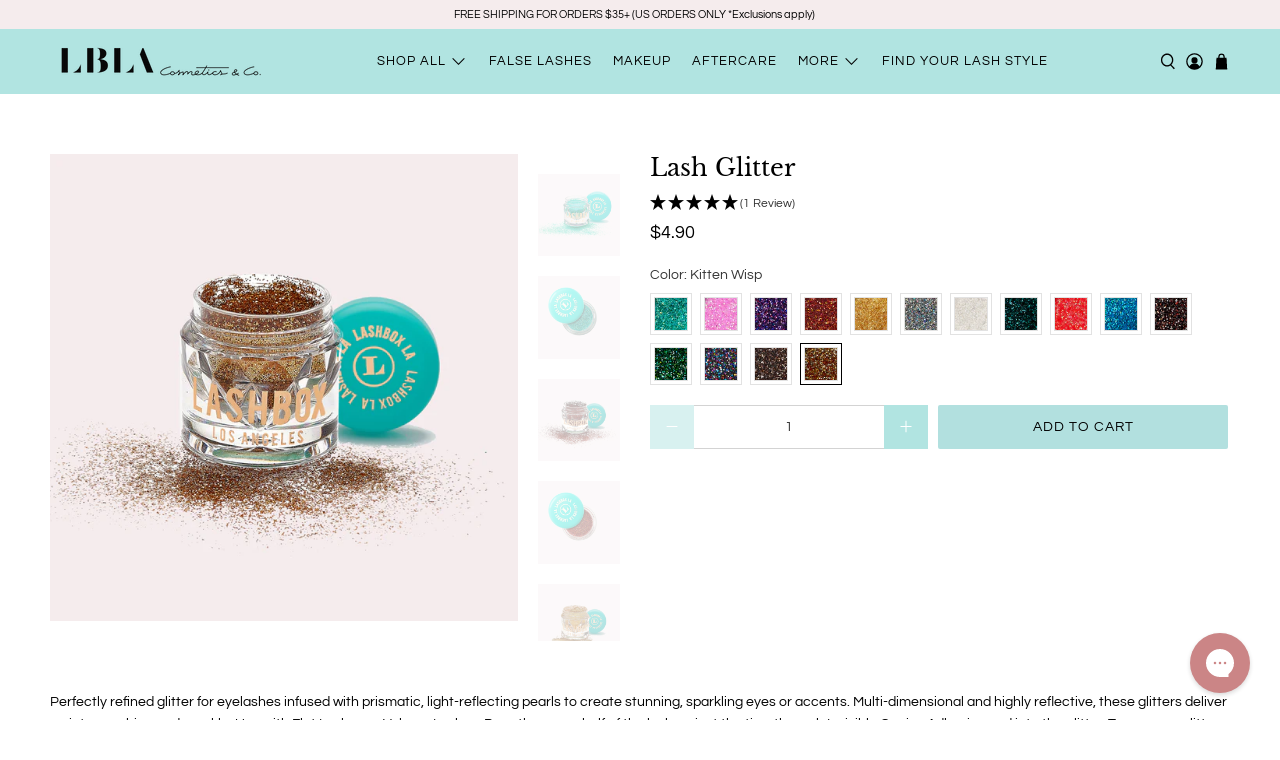

--- FILE ---
content_type: text/html; charset=UTF-8
request_url: https://api.reviews.io/json-ld/product/richsnippet?sku=GLTRTS%3BGLTRDB%3BGLTRLB%3BGLTRTR%3BGLTRGO%3BGLTRRD%3BGLTRFSG%3BGLTRSC%3BGLTRM%3BGLTRMC%3BGLTRSS%3BGLTRGCS%3BGLTRMAY%3BGLTRNS%3BGLTRKW%3B35751238205603%3B35751238238371%3B35751238271139%3B35751238303907%3B35751238336675%3B35751238369443%3B35751238402211%3B35751238434979%3B35751238467747%3B35751238500515%3B35751238533283%3B35751238566051%3B35751238598819%3B35751238631587%3B35751238664355%3B5572417847459%3Blash-glitter&store=lbla-cosmetics&url=https://lblacosmetics.com/collections/shop-all/products/lash-glitter?variant=35751238664355&data=true
body_size: 60
content:
{
	"@context" : "http://schema.org",
	"@type" : "Product"

  		 ,"aggregateRating": {
      "@type" : "AggregateRating",
      "bestRating": "5",
		  "ratingValue" : "5.0000",
		  "reviewCount" : "1",
		  "worstRating" : 1
	},
	"review": [
				{
			"@type":"Review",
			"author": {
				"@type": "Person",
				"name": "Audrey Gloger"
			},
			"datePublished" : "2022-10-21",
			"description" : "Lashbox makes everything so cute, i swear!  All their glitters have precious names.  I got this glitter for a specific look and it was perfect!",
			"reviewRating": {
				"@type": "Rating",
				"bestRating" : "5",
				"ratingValue" : "5",
				"worstRating" : "1"
			},
			"reviewBody": "Lashbox makes everything so cute, i swear!  All their glitters have precious names.  I got this glitter for a specific look and it was perfect!"
		}
					]
    		
		    ,"name" : "Lash Glitter Dear Bunny",
		"image" : "https://cdn.shopify.com/s/files/1/0448/6430/7363/products/DearBunny.jpg?v=1604026305",
				"sku" : "GLTRDB"
		    
}


--- FILE ---
content_type: text/javascript; charset=utf-8
request_url: https://lblacosmetics.com/products/lash-glitter.js
body_size: 2937
content:
{"id":5572417847459,"title":"Lash Glitter","handle":"lash-glitter","description":"\u003cp\u003ePerfectly refined glitter for eyelashes infused with prismatic, light-reflecting pearls to create stunning, sparkling eyes or accents. Multi-dimensional and highly reflective, these glitters deliver an intense shine and sparkle. Use with Flat Lashes or Volume Lashes. Pass the upper half of the lash, or just the tips, through Invisible Genius Adhesive and into the glitter. Tap excess glitter off, let dry, and apply to a natural lash. We suggest using glitter lashes as accents to a full set of lashes, either on the top or bottom of the lash line, depending if you want your client’s eyes to sparkle when open, or give a flirty effect when closed. Enjoy!\u003c\/p\u003e","published_at":"2020-08-21T06:32:08-07:00","created_at":"2020-08-21T06:32:37-07:00","vendor":"Lash Box LA","type":"Accessories","tags":[],"price":490,"price_min":490,"price_max":490,"available":true,"price_varies":false,"compare_at_price":null,"compare_at_price_min":0,"compare_at_price_max":0,"compare_at_price_varies":false,"variants":[{"id":35751238205603,"title":"Teal me a Story","option1":"Teal me a Story","option2":null,"option3":null,"sku":"GLTRTS","requires_shipping":true,"taxable":true,"featured_image":{"id":19661451133091,"product_id":5572417847459,"position":1,"created_at":"2020-10-27T11:12:14-07:00","updated_at":"2020-10-29T19:51:45-07:00","alt":null,"width":2000,"height":1999,"src":"https:\/\/cdn.shopify.com\/s\/files\/1\/0448\/6430\/7363\/products\/TealOnMe_5e94590d-d7e1-473a-824d-6772da0fe16a.jpg?v=1604026305","variant_ids":[35751238205603]},"available":true,"name":"Lash Glitter - Teal me a Story","public_title":"Teal me a Story","options":["Teal me a Story"],"price":490,"weight":28,"compare_at_price":null,"inventory_management":"shopify","barcode":"697842095860","featured_media":{"alt":null,"id":11835411431587,"position":1,"preview_image":{"aspect_ratio":1.001,"height":1999,"width":2000,"src":"https:\/\/cdn.shopify.com\/s\/files\/1\/0448\/6430\/7363\/products\/TealOnMe_5e94590d-d7e1-473a-824d-6772da0fe16a.jpg?v=1604026305"}},"quantity_rule":{"min":1,"max":null,"increment":1},"quantity_price_breaks":[],"requires_selling_plan":false,"selling_plan_allocations":[]},{"id":35751238238371,"title":"Dear Bunny","option1":"Dear Bunny","option2":null,"option3":null,"sku":"GLTRDB","requires_shipping":true,"taxable":true,"featured_image":{"id":19661368295587,"product_id":5572417847459,"position":7,"created_at":"2020-10-27T10:52:04-07:00","updated_at":"2020-10-29T19:51:45-07:00","alt":null,"width":2000,"height":2000,"src":"https:\/\/cdn.shopify.com\/s\/files\/1\/0448\/6430\/7363\/products\/DearBunny.jpg?v=1604026305","variant_ids":[35751238238371]},"available":true,"name":"Lash Glitter - Dear Bunny","public_title":"Dear Bunny","options":["Dear Bunny"],"price":490,"weight":28,"compare_at_price":null,"inventory_management":"shopify","barcode":"697842095877","featured_media":{"alt":null,"id":11835328757923,"position":7,"preview_image":{"aspect_ratio":1.0,"height":2000,"width":2000,"src":"https:\/\/cdn.shopify.com\/s\/files\/1\/0448\/6430\/7363\/products\/DearBunny.jpg?v=1604026305"}},"quantity_rule":{"min":1,"max":null,"increment":1},"quantity_price_breaks":[],"requires_selling_plan":false,"selling_plan_allocations":[]},{"id":35751238271139,"title":"Lilac Boss","option1":"Lilac Boss","option2":null,"option3":null,"sku":"GLTRLB","requires_shipping":true,"taxable":true,"featured_image":{"id":19661368164515,"product_id":5572417847459,"position":11,"created_at":"2020-10-27T10:52:04-07:00","updated_at":"2020-10-29T19:51:45-07:00","alt":null,"width":2000,"height":2000,"src":"https:\/\/cdn.shopify.com\/s\/files\/1\/0448\/6430\/7363\/products\/LilacBoss_4f33031f-abf4-4aa6-b90b-19fc3878c5e8.jpg?v=1604026305","variant_ids":[35751238271139]},"available":true,"name":"Lash Glitter - Lilac Boss","public_title":"Lilac Boss","options":["Lilac Boss"],"price":490,"weight":28,"compare_at_price":null,"inventory_management":"shopify","barcode":"697842095884","featured_media":{"alt":null,"id":11835328921763,"position":11,"preview_image":{"aspect_ratio":1.0,"height":2000,"width":2000,"src":"https:\/\/cdn.shopify.com\/s\/files\/1\/0448\/6430\/7363\/products\/LilacBoss_4f33031f-abf4-4aa6-b90b-19fc3878c5e8.jpg?v=1604026305"}},"quantity_rule":{"min":1,"max":null,"increment":1},"quantity_price_breaks":[],"requires_selling_plan":false,"selling_plan_allocations":[]},{"id":35751238303907,"title":"Tiger Race","option1":"Tiger Race","option2":null,"option3":null,"sku":"GLTRTR","requires_shipping":true,"taxable":true,"featured_image":{"id":19661368656035,"product_id":5572417847459,"position":3,"created_at":"2020-10-27T10:52:06-07:00","updated_at":"2020-10-29T19:51:45-07:00","alt":null,"width":2000,"height":2000,"src":"https:\/\/cdn.shopify.com\/s\/files\/1\/0448\/6430\/7363\/products\/TigerRace_3152a8e7-a114-4217-9f0e-387a8e2e6978.jpg?v=1604026305","variant_ids":[35751238303907]},"available":true,"name":"Lash Glitter - Tiger Race","public_title":"Tiger Race","options":["Tiger Race"],"price":490,"weight":28,"compare_at_price":null,"inventory_management":"shopify","barcode":"697842095891","featured_media":{"alt":null,"id":11835329183907,"position":3,"preview_image":{"aspect_ratio":1.0,"height":2000,"width":2000,"src":"https:\/\/cdn.shopify.com\/s\/files\/1\/0448\/6430\/7363\/products\/TigerRace_3152a8e7-a114-4217-9f0e-387a8e2e6978.jpg?v=1604026305"}},"quantity_rule":{"min":1,"max":null,"increment":1},"quantity_price_breaks":[],"requires_selling_plan":false,"selling_plan_allocations":[]},{"id":35751238336675,"title":"Great Opportunity","option1":"Great Opportunity","option2":null,"option3":null,"sku":"GLTRGO","requires_shipping":true,"taxable":true,"featured_image":{"id":19661368524963,"product_id":5572417847459,"position":5,"created_at":"2020-10-27T10:52:05-07:00","updated_at":"2020-10-29T19:51:45-07:00","alt":null,"width":2000,"height":2000,"src":"https:\/\/cdn.shopify.com\/s\/files\/1\/0448\/6430\/7363\/products\/GreatOpportunity_056d1762-d244-4dee-add6-d1f270f46f98.jpg?v=1604026305","variant_ids":[35751238336675]},"available":true,"name":"Lash Glitter - Great Opportunity","public_title":"Great Opportunity","options":["Great Opportunity"],"price":490,"weight":28,"compare_at_price":null,"inventory_management":"shopify","barcode":"697842095907","featured_media":{"alt":null,"id":11835328856227,"position":5,"preview_image":{"aspect_ratio":1.0,"height":2000,"width":2000,"src":"https:\/\/cdn.shopify.com\/s\/files\/1\/0448\/6430\/7363\/products\/GreatOpportunity_056d1762-d244-4dee-add6-d1f270f46f98.jpg?v=1604026305"}},"quantity_rule":{"min":1,"max":null,"increment":1},"quantity_price_breaks":[],"requires_selling_plan":false,"selling_plan_allocations":[]},{"id":35751238369443,"title":"Ride or Die","option1":"Ride or Die","option2":null,"option3":null,"sku":"GLTRRD","requires_shipping":true,"taxable":true,"featured_image":{"id":19661368262819,"product_id":5572417847459,"position":23,"created_at":"2020-10-27T10:52:04-07:00","updated_at":"2020-10-29T19:51:45-07:00","alt":null,"width":2000,"height":2000,"src":"https:\/\/cdn.shopify.com\/s\/files\/1\/0448\/6430\/7363\/products\/RideOrDie_ef23f1fa-8dd2-4b6e-8a8f-7fede79edb3b.jpg?v=1604026305","variant_ids":[35751238369443]},"available":true,"name":"Lash Glitter - Ride or Die","public_title":"Ride or Die","options":["Ride or Die"],"price":490,"weight":28,"compare_at_price":null,"inventory_management":"shopify","barcode":"697842095914","featured_media":{"alt":null,"id":11835329085603,"position":23,"preview_image":{"aspect_ratio":1.0,"height":2000,"width":2000,"src":"https:\/\/cdn.shopify.com\/s\/files\/1\/0448\/6430\/7363\/products\/RideOrDie_ef23f1fa-8dd2-4b6e-8a8f-7fede79edb3b.jpg?v=1604026305"}},"quantity_rule":{"min":1,"max":null,"increment":1},"quantity_price_breaks":[],"requires_selling_plan":false,"selling_plan_allocations":[]},{"id":35751238402211,"title":"Freestyle Glam","option1":"Freestyle Glam","option2":null,"option3":null,"sku":"GLTRFSG","requires_shipping":true,"taxable":true,"featured_image":{"id":19661368688803,"product_id":5572417847459,"position":17,"created_at":"2020-10-27T10:52:06-07:00","updated_at":"2020-10-29T19:51:45-07:00","alt":null,"width":2000,"height":2000,"src":"https:\/\/cdn.shopify.com\/s\/files\/1\/0448\/6430\/7363\/products\/FreestyleGlam_05085.jpg?v=1604026305","variant_ids":[35751238402211]},"available":true,"name":"Lash Glitter - Freestyle Glam","public_title":"Freestyle Glam","options":["Freestyle Glam"],"price":490,"weight":28,"compare_at_price":null,"inventory_management":"shopify","barcode":"697842095921","featured_media":{"alt":null,"id":11835328790691,"position":17,"preview_image":{"aspect_ratio":1.0,"height":2000,"width":2000,"src":"https:\/\/cdn.shopify.com\/s\/files\/1\/0448\/6430\/7363\/products\/FreestyleGlam_05085.jpg?v=1604026305"}},"quantity_rule":{"min":1,"max":null,"increment":1},"quantity_price_breaks":[],"requires_selling_plan":false,"selling_plan_allocations":[]},{"id":35751238434979,"title":"Stopping in California","option1":"Stopping in California","option2":null,"option3":null,"sku":"GLTRSC","requires_shipping":true,"taxable":true,"featured_image":{"id":19661368230051,"product_id":5572417847459,"position":27,"created_at":"2020-10-27T10:52:04-07:00","updated_at":"2020-10-29T19:51:46-07:00","alt":null,"width":2000,"height":2000,"src":"https:\/\/cdn.shopify.com\/s\/files\/1\/0448\/6430\/7363\/products\/StoppedinCalifornia.jpg?v=1604026306","variant_ids":[35751238434979]},"available":true,"name":"Lash Glitter - Stopping in California","public_title":"Stopping in California","options":["Stopping in California"],"price":490,"weight":28,"compare_at_price":null,"inventory_management":"shopify","barcode":"697842095938","featured_media":{"alt":null,"id":11835329118371,"position":27,"preview_image":{"aspect_ratio":1.0,"height":2000,"width":2000,"src":"https:\/\/cdn.shopify.com\/s\/files\/1\/0448\/6430\/7363\/products\/StoppedinCalifornia.jpg?v=1604026306"}},"quantity_rule":{"min":1,"max":null,"increment":1},"quantity_price_breaks":[],"requires_selling_plan":false,"selling_plan_allocations":[]},{"id":35751238467747,"title":"Mermosa","option1":"Mermosa","option2":null,"option3":null,"sku":"GLTRM","requires_shipping":true,"taxable":true,"featured_image":{"id":19661368361123,"product_id":5572417847459,"position":29,"created_at":"2020-10-27T10:52:04-07:00","updated_at":"2020-10-29T19:51:46-07:00","alt":null,"width":2000,"height":1999,"src":"https:\/\/cdn.shopify.com\/s\/files\/1\/0448\/6430\/7363\/products\/Mermosa_ce241d05-c215-455b-994b-f449ff103da5.jpg?v=1604026306","variant_ids":[35751238467747]},"available":true,"name":"Lash Glitter - Mermosa","public_title":"Mermosa","options":["Mermosa"],"price":490,"weight":28,"compare_at_price":null,"inventory_management":"shopify","barcode":"697842095945","featured_media":{"alt":null,"id":11835328987299,"position":29,"preview_image":{"aspect_ratio":1.001,"height":1999,"width":2000,"src":"https:\/\/cdn.shopify.com\/s\/files\/1\/0448\/6430\/7363\/products\/Mermosa_ce241d05-c215-455b-994b-f449ff103da5.jpg?v=1604026306"}},"quantity_rule":{"min":1,"max":null,"increment":1},"quantity_price_breaks":[],"requires_selling_plan":false,"selling_plan_allocations":[]},{"id":35751238500515,"title":"Moon Child","option1":"Moon Child","option2":null,"option3":null,"sku":"GLTRMC","requires_shipping":true,"taxable":true,"featured_image":{"id":19661368590499,"product_id":5572417847459,"position":25,"created_at":"2020-10-27T10:52:06-07:00","updated_at":"2020-10-29T19:51:46-07:00","alt":null,"width":2000,"height":2000,"src":"https:\/\/cdn.shopify.com\/s\/files\/1\/0448\/6430\/7363\/products\/MoonChild_e0d7bc3f-d622-4315-9fd9-7f22036bee19.jpg?v=1604026306","variant_ids":[35751238500515]},"available":true,"name":"Lash Glitter - Moon Child","public_title":"Moon Child","options":["Moon Child"],"price":490,"weight":28,"compare_at_price":null,"inventory_management":"shopify","barcode":"697842095952","featured_media":{"alt":null,"id":11835329020067,"position":25,"preview_image":{"aspect_ratio":1.0,"height":2000,"width":2000,"src":"https:\/\/cdn.shopify.com\/s\/files\/1\/0448\/6430\/7363\/products\/MoonChild_e0d7bc3f-d622-4315-9fd9-7f22036bee19.jpg?v=1604026306"}},"quantity_rule":{"min":1,"max":null,"increment":1},"quantity_price_breaks":[],"requires_selling_plan":false,"selling_plan_allocations":[]},{"id":35751238533283,"title":"Sunset Safari","option1":"Sunset Safari","option2":null,"option3":null,"sku":"GLTRSS","requires_shipping":true,"taxable":true,"featured_image":{"id":19661368623267,"product_id":5572417847459,"position":13,"created_at":"2020-10-27T10:52:06-07:00","updated_at":"2020-10-29T19:51:45-07:00","alt":null,"width":2000,"height":2000,"src":"https:\/\/cdn.shopify.com\/s\/files\/1\/0448\/6430\/7363\/products\/SunsetSafari_3926a732-11e4-47f2-b920-038635f795e9.jpg?v=1604026305","variant_ids":[35751238533283]},"available":true,"name":"Lash Glitter - Sunset Safari","public_title":"Sunset Safari","options":["Sunset Safari"],"price":490,"weight":28,"compare_at_price":null,"inventory_management":"shopify","barcode":"697842095969","featured_media":{"alt":null,"id":11835329151139,"position":13,"preview_image":{"aspect_ratio":1.0,"height":2000,"width":2000,"src":"https:\/\/cdn.shopify.com\/s\/files\/1\/0448\/6430\/7363\/products\/SunsetSafari_3926a732-11e4-47f2-b920-038635f795e9.jpg?v=1604026305"}},"quantity_rule":{"min":1,"max":null,"increment":1},"quantity_price_breaks":[],"requires_selling_plan":false,"selling_plan_allocations":[]},{"id":35751238566051,"title":"Girls Can Surf","option1":"Girls Can Surf","option2":null,"option3":null,"sku":"GLTRGCS","requires_shipping":true,"taxable":true,"featured_image":{"id":19661368131747,"product_id":5572417847459,"position":19,"created_at":"2020-10-27T10:52:03-07:00","updated_at":"2020-10-29T19:51:45-07:00","alt":null,"width":2000,"height":2001,"src":"https:\/\/cdn.shopify.com\/s\/files\/1\/0448\/6430\/7363\/products\/GirlsCanSurf_e47ab224-469d-4d1d-96e0-809c411e5f84.jpg?v=1604026305","variant_ids":[35751238566051]},"available":true,"name":"Lash Glitter - Girls Can Surf","public_title":"Girls Can Surf","options":["Girls Can Surf"],"price":490,"weight":28,"compare_at_price":null,"inventory_management":"shopify","barcode":"697842095976","featured_media":{"alt":null,"id":11835328823459,"position":19,"preview_image":{"aspect_ratio":1.0,"height":2001,"width":2000,"src":"https:\/\/cdn.shopify.com\/s\/files\/1\/0448\/6430\/7363\/products\/GirlsCanSurf_e47ab224-469d-4d1d-96e0-809c411e5f84.jpg?v=1604026305"}},"quantity_rule":{"min":1,"max":null,"increment":1},"quantity_price_breaks":[],"requires_selling_plan":false,"selling_plan_allocations":[]},{"id":35751238598819,"title":"Mad About You","option1":"Mad About You","option2":null,"option3":null,"sku":"GLTRMAY","requires_shipping":true,"taxable":true,"featured_image":{"id":19661368459427,"product_id":5572417847459,"position":15,"created_at":"2020-10-27T10:52:05-07:00","updated_at":"2020-10-29T19:51:45-07:00","alt":null,"width":2000,"height":2000,"src":"https:\/\/cdn.shopify.com\/s\/files\/1\/0448\/6430\/7363\/products\/MadAboutYou_ae9b6727-3615-4cad-b14b-6ecbc152fbd8.jpg?v=1604026305","variant_ids":[35751238598819]},"available":true,"name":"Lash Glitter - Mad About You","public_title":"Mad About You","options":["Mad About You"],"price":490,"weight":28,"compare_at_price":null,"inventory_management":"shopify","barcode":"697842095983","featured_media":{"alt":null,"id":11835328954531,"position":15,"preview_image":{"aspect_ratio":1.0,"height":2000,"width":2000,"src":"https:\/\/cdn.shopify.com\/s\/files\/1\/0448\/6430\/7363\/products\/MadAboutYou_ae9b6727-3615-4cad-b14b-6ecbc152fbd8.jpg?v=1604026305"}},"quantity_rule":{"min":1,"max":null,"increment":1},"quantity_price_breaks":[],"requires_selling_plan":false,"selling_plan_allocations":[]},{"id":35751238631587,"title":"Night Squad","option1":"Night Squad","option2":null,"option3":null,"sku":"GLTRNS","requires_shipping":true,"taxable":true,"featured_image":{"id":19661368557731,"product_id":5572417847459,"position":21,"created_at":"2020-10-27T10:52:05-07:00","updated_at":"2020-10-29T19:51:45-07:00","alt":null,"width":2000,"height":2000,"src":"https:\/\/cdn.shopify.com\/s\/files\/1\/0448\/6430\/7363\/products\/NightSquad_b612b0d7-4d03-4b65-b006-caf5ed09511a.jpg?v=1604026305","variant_ids":[35751238631587]},"available":true,"name":"Lash Glitter - Night Squad","public_title":"Night Squad","options":["Night Squad"],"price":490,"weight":28,"compare_at_price":null,"inventory_management":"shopify","barcode":"697842095990","featured_media":{"alt":null,"id":11835329052835,"position":21,"preview_image":{"aspect_ratio":1.0,"height":2000,"width":2000,"src":"https:\/\/cdn.shopify.com\/s\/files\/1\/0448\/6430\/7363\/products\/NightSquad_b612b0d7-4d03-4b65-b006-caf5ed09511a.jpg?v=1604026305"}},"quantity_rule":{"min":1,"max":null,"increment":1},"quantity_price_breaks":[],"requires_selling_plan":false,"selling_plan_allocations":[]},{"id":35751238664355,"title":"Kitten Wisp","option1":"Kitten Wisp","option2":null,"option3":null,"sku":"GLTRKW","requires_shipping":true,"taxable":true,"featured_image":{"id":19661368393891,"product_id":5572417847459,"position":9,"created_at":"2020-10-27T10:52:05-07:00","updated_at":"2020-10-29T19:51:45-07:00","alt":null,"width":2000,"height":2000,"src":"https:\/\/cdn.shopify.com\/s\/files\/1\/0448\/6430\/7363\/products\/KittenWisp_c5f12b77-c9b1-4264-a6bf-16c284997714.jpg?v=1604026305","variant_ids":[35751238664355]},"available":true,"name":"Lash Glitter - Kitten Wisp","public_title":"Kitten Wisp","options":["Kitten Wisp"],"price":490,"weight":28,"compare_at_price":null,"inventory_management":"shopify","barcode":"697842096003","featured_media":{"alt":null,"id":11835328888995,"position":9,"preview_image":{"aspect_ratio":1.0,"height":2000,"width":2000,"src":"https:\/\/cdn.shopify.com\/s\/files\/1\/0448\/6430\/7363\/products\/KittenWisp_c5f12b77-c9b1-4264-a6bf-16c284997714.jpg?v=1604026305"}},"quantity_rule":{"min":1,"max":null,"increment":1},"quantity_price_breaks":[],"requires_selling_plan":false,"selling_plan_allocations":[]}],"images":["\/\/cdn.shopify.com\/s\/files\/1\/0448\/6430\/7363\/products\/TealOnMe_5e94590d-d7e1-473a-824d-6772da0fe16a.jpg?v=1604026305","\/\/cdn.shopify.com\/s\/files\/1\/0448\/6430\/7363\/products\/TealOnMe.jpg?v=1604026305","\/\/cdn.shopify.com\/s\/files\/1\/0448\/6430\/7363\/products\/TigerRace_3152a8e7-a114-4217-9f0e-387a8e2e6978.jpg?v=1604026305","\/\/cdn.shopify.com\/s\/files\/1\/0448\/6430\/7363\/products\/TigerRace.jpg?v=1604026305","\/\/cdn.shopify.com\/s\/files\/1\/0448\/6430\/7363\/products\/GreatOpportunity_056d1762-d244-4dee-add6-d1f270f46f98.jpg?v=1604026305","\/\/cdn.shopify.com\/s\/files\/1\/0448\/6430\/7363\/products\/GreatOpportunity.jpg?v=1604026305","\/\/cdn.shopify.com\/s\/files\/1\/0448\/6430\/7363\/products\/DearBunny.jpg?v=1604026305","\/\/cdn.shopify.com\/s\/files\/1\/0448\/6430\/7363\/products\/dear-bunny.jpg?v=1604026305","\/\/cdn.shopify.com\/s\/files\/1\/0448\/6430\/7363\/products\/KittenWisp_c5f12b77-c9b1-4264-a6bf-16c284997714.jpg?v=1604026305","\/\/cdn.shopify.com\/s\/files\/1\/0448\/6430\/7363\/products\/KittenWisp.jpg?v=1604026305","\/\/cdn.shopify.com\/s\/files\/1\/0448\/6430\/7363\/products\/LilacBoss_4f33031f-abf4-4aa6-b90b-19fc3878c5e8.jpg?v=1604026305","\/\/cdn.shopify.com\/s\/files\/1\/0448\/6430\/7363\/products\/LilacBoss.jpg?v=1604026305","\/\/cdn.shopify.com\/s\/files\/1\/0448\/6430\/7363\/products\/SunsetSafari_3926a732-11e4-47f2-b920-038635f795e9.jpg?v=1604026305","\/\/cdn.shopify.com\/s\/files\/1\/0448\/6430\/7363\/products\/SunsetSafari.jpg?v=1604026305","\/\/cdn.shopify.com\/s\/files\/1\/0448\/6430\/7363\/products\/MadAboutYou_ae9b6727-3615-4cad-b14b-6ecbc152fbd8.jpg?v=1604026305","\/\/cdn.shopify.com\/s\/files\/1\/0448\/6430\/7363\/products\/MadAboutYou.jpg?v=1604026305","\/\/cdn.shopify.com\/s\/files\/1\/0448\/6430\/7363\/products\/FreestyleGlam_05085.jpg?v=1604026305","\/\/cdn.shopify.com\/s\/files\/1\/0448\/6430\/7363\/products\/FreeStyle.jpg?v=1604026305","\/\/cdn.shopify.com\/s\/files\/1\/0448\/6430\/7363\/products\/GirlsCanSurf_e47ab224-469d-4d1d-96e0-809c411e5f84.jpg?v=1604026305","\/\/cdn.shopify.com\/s\/files\/1\/0448\/6430\/7363\/products\/GirlsCanSurf.jpg?v=1604026305","\/\/cdn.shopify.com\/s\/files\/1\/0448\/6430\/7363\/products\/NightSquad_b612b0d7-4d03-4b65-b006-caf5ed09511a.jpg?v=1604026305","\/\/cdn.shopify.com\/s\/files\/1\/0448\/6430\/7363\/products\/NightSquad.jpg?v=1604026305","\/\/cdn.shopify.com\/s\/files\/1\/0448\/6430\/7363\/products\/RideOrDie_ef23f1fa-8dd2-4b6e-8a8f-7fede79edb3b.jpg?v=1604026305","\/\/cdn.shopify.com\/s\/files\/1\/0448\/6430\/7363\/products\/RideOrDie.jpg?v=1604026306","\/\/cdn.shopify.com\/s\/files\/1\/0448\/6430\/7363\/products\/MoonChild_e0d7bc3f-d622-4315-9fd9-7f22036bee19.jpg?v=1604026306","\/\/cdn.shopify.com\/s\/files\/1\/0448\/6430\/7363\/products\/Moonchild.jpg?v=1604026306","\/\/cdn.shopify.com\/s\/files\/1\/0448\/6430\/7363\/products\/StoppedinCalifornia.jpg?v=1604026306","\/\/cdn.shopify.com\/s\/files\/1\/0448\/6430\/7363\/products\/StoppedInCali.jpg?v=1604026306","\/\/cdn.shopify.com\/s\/files\/1\/0448\/6430\/7363\/products\/Mermosa_ce241d05-c215-455b-994b-f449ff103da5.jpg?v=1604026306","\/\/cdn.shopify.com\/s\/files\/1\/0448\/6430\/7363\/products\/Mermosa.jpg?v=1604026306","\/\/cdn.shopify.com\/s\/files\/1\/0448\/6430\/7363\/products\/lashbox-la-glitter.jpg?v=1603822700","\/\/cdn.shopify.com\/s\/files\/1\/0448\/6430\/7363\/products\/Glitter-Video_thumbnail.jpg?v=1603822700"],"featured_image":"\/\/cdn.shopify.com\/s\/files\/1\/0448\/6430\/7363\/products\/TealOnMe_5e94590d-d7e1-473a-824d-6772da0fe16a.jpg?v=1604026305","options":[{"name":"Color","position":1,"values":["Teal me a Story","Dear Bunny","Lilac Boss","Tiger Race","Great Opportunity","Ride or Die","Freestyle Glam","Stopping in California","Mermosa","Moon Child","Sunset Safari","Girls Can Surf","Mad About You","Night Squad","Kitten Wisp"]}],"url":"\/products\/lash-glitter","media":[{"alt":null,"id":11835411431587,"position":1,"preview_image":{"aspect_ratio":1.001,"height":1999,"width":2000,"src":"https:\/\/cdn.shopify.com\/s\/files\/1\/0448\/6430\/7363\/products\/TealOnMe_5e94590d-d7e1-473a-824d-6772da0fe16a.jpg?v=1604026305"},"aspect_ratio":1.001,"height":1999,"media_type":"image","src":"https:\/\/cdn.shopify.com\/s\/files\/1\/0448\/6430\/7363\/products\/TealOnMe_5e94590d-d7e1-473a-824d-6772da0fe16a.jpg?v=1604026305","width":2000},{"alt":null,"id":11743736103075,"position":2,"preview_image":{"aspect_ratio":1.0,"height":2000,"width":2000,"src":"https:\/\/cdn.shopify.com\/s\/files\/1\/0448\/6430\/7363\/products\/TealOnMe.jpg?v=1604026305"},"aspect_ratio":1.0,"height":2000,"media_type":"image","src":"https:\/\/cdn.shopify.com\/s\/files\/1\/0448\/6430\/7363\/products\/TealOnMe.jpg?v=1604026305","width":2000},{"alt":null,"id":11835329183907,"position":3,"preview_image":{"aspect_ratio":1.0,"height":2000,"width":2000,"src":"https:\/\/cdn.shopify.com\/s\/files\/1\/0448\/6430\/7363\/products\/TigerRace_3152a8e7-a114-4217-9f0e-387a8e2e6978.jpg?v=1604026305"},"aspect_ratio":1.0,"height":2000,"media_type":"image","src":"https:\/\/cdn.shopify.com\/s\/files\/1\/0448\/6430\/7363\/products\/TigerRace_3152a8e7-a114-4217-9f0e-387a8e2e6978.jpg?v=1604026305","width":2000},{"alt":null,"id":11743736135843,"position":4,"preview_image":{"aspect_ratio":1.0,"height":2000,"width":2000,"src":"https:\/\/cdn.shopify.com\/s\/files\/1\/0448\/6430\/7363\/products\/TigerRace.jpg?v=1604026305"},"aspect_ratio":1.0,"height":2000,"media_type":"image","src":"https:\/\/cdn.shopify.com\/s\/files\/1\/0448\/6430\/7363\/products\/TigerRace.jpg?v=1604026305","width":2000},{"alt":null,"id":11835328856227,"position":5,"preview_image":{"aspect_ratio":1.0,"height":2000,"width":2000,"src":"https:\/\/cdn.shopify.com\/s\/files\/1\/0448\/6430\/7363\/products\/GreatOpportunity_056d1762-d244-4dee-add6-d1f270f46f98.jpg?v=1604026305"},"aspect_ratio":1.0,"height":2000,"media_type":"image","src":"https:\/\/cdn.shopify.com\/s\/files\/1\/0448\/6430\/7363\/products\/GreatOpportunity_056d1762-d244-4dee-add6-d1f270f46f98.jpg?v=1604026305","width":2000},{"alt":null,"id":11743735775395,"position":6,"preview_image":{"aspect_ratio":1.0,"height":2000,"width":2000,"src":"https:\/\/cdn.shopify.com\/s\/files\/1\/0448\/6430\/7363\/products\/GreatOpportunity.jpg?v=1604026305"},"aspect_ratio":1.0,"height":2000,"media_type":"image","src":"https:\/\/cdn.shopify.com\/s\/files\/1\/0448\/6430\/7363\/products\/GreatOpportunity.jpg?v=1604026305","width":2000},{"alt":null,"id":11835328757923,"position":7,"preview_image":{"aspect_ratio":1.0,"height":2000,"width":2000,"src":"https:\/\/cdn.shopify.com\/s\/files\/1\/0448\/6430\/7363\/products\/DearBunny.jpg?v=1604026305"},"aspect_ratio":1.0,"height":2000,"media_type":"image","src":"https:\/\/cdn.shopify.com\/s\/files\/1\/0448\/6430\/7363\/products\/DearBunny.jpg?v=1604026305","width":2000},{"alt":null,"id":11743735677091,"position":8,"preview_image":{"aspect_ratio":1.0,"height":2000,"width":2000,"src":"https:\/\/cdn.shopify.com\/s\/files\/1\/0448\/6430\/7363\/products\/dear-bunny.jpg?v=1604026305"},"aspect_ratio":1.0,"height":2000,"media_type":"image","src":"https:\/\/cdn.shopify.com\/s\/files\/1\/0448\/6430\/7363\/products\/dear-bunny.jpg?v=1604026305","width":2000},{"alt":null,"id":11835328888995,"position":9,"preview_image":{"aspect_ratio":1.0,"height":2000,"width":2000,"src":"https:\/\/cdn.shopify.com\/s\/files\/1\/0448\/6430\/7363\/products\/KittenWisp_c5f12b77-c9b1-4264-a6bf-16c284997714.jpg?v=1604026305"},"aspect_ratio":1.0,"height":2000,"media_type":"image","src":"https:\/\/cdn.shopify.com\/s\/files\/1\/0448\/6430\/7363\/products\/KittenWisp_c5f12b77-c9b1-4264-a6bf-16c284997714.jpg?v=1604026305","width":2000},{"alt":null,"id":11743735808163,"position":10,"preview_image":{"aspect_ratio":1.0,"height":2000,"width":2000,"src":"https:\/\/cdn.shopify.com\/s\/files\/1\/0448\/6430\/7363\/products\/KittenWisp.jpg?v=1604026305"},"aspect_ratio":1.0,"height":2000,"media_type":"image","src":"https:\/\/cdn.shopify.com\/s\/files\/1\/0448\/6430\/7363\/products\/KittenWisp.jpg?v=1604026305","width":2000},{"alt":null,"id":11835328921763,"position":11,"preview_image":{"aspect_ratio":1.0,"height":2000,"width":2000,"src":"https:\/\/cdn.shopify.com\/s\/files\/1\/0448\/6430\/7363\/products\/LilacBoss_4f33031f-abf4-4aa6-b90b-19fc3878c5e8.jpg?v=1604026305"},"aspect_ratio":1.0,"height":2000,"media_type":"image","src":"https:\/\/cdn.shopify.com\/s\/files\/1\/0448\/6430\/7363\/products\/LilacBoss_4f33031f-abf4-4aa6-b90b-19fc3878c5e8.jpg?v=1604026305","width":2000},{"alt":null,"id":11743735840931,"position":12,"preview_image":{"aspect_ratio":1.0,"height":2000,"width":2000,"src":"https:\/\/cdn.shopify.com\/s\/files\/1\/0448\/6430\/7363\/products\/LilacBoss.jpg?v=1604026305"},"aspect_ratio":1.0,"height":2000,"media_type":"image","src":"https:\/\/cdn.shopify.com\/s\/files\/1\/0448\/6430\/7363\/products\/LilacBoss.jpg?v=1604026305","width":2000},{"alt":null,"id":11835329151139,"position":13,"preview_image":{"aspect_ratio":1.0,"height":2000,"width":2000,"src":"https:\/\/cdn.shopify.com\/s\/files\/1\/0448\/6430\/7363\/products\/SunsetSafari_3926a732-11e4-47f2-b920-038635f795e9.jpg?v=1604026305"},"aspect_ratio":1.0,"height":2000,"media_type":"image","src":"https:\/\/cdn.shopify.com\/s\/files\/1\/0448\/6430\/7363\/products\/SunsetSafari_3926a732-11e4-47f2-b920-038635f795e9.jpg?v=1604026305","width":2000},{"alt":null,"id":11743736070307,"position":14,"preview_image":{"aspect_ratio":1.0,"height":2000,"width":2000,"src":"https:\/\/cdn.shopify.com\/s\/files\/1\/0448\/6430\/7363\/products\/SunsetSafari.jpg?v=1604026305"},"aspect_ratio":1.0,"height":2000,"media_type":"image","src":"https:\/\/cdn.shopify.com\/s\/files\/1\/0448\/6430\/7363\/products\/SunsetSafari.jpg?v=1604026305","width":2000},{"alt":null,"id":11835328954531,"position":15,"preview_image":{"aspect_ratio":1.0,"height":2000,"width":2000,"src":"https:\/\/cdn.shopify.com\/s\/files\/1\/0448\/6430\/7363\/products\/MadAboutYou_ae9b6727-3615-4cad-b14b-6ecbc152fbd8.jpg?v=1604026305"},"aspect_ratio":1.0,"height":2000,"media_type":"image","src":"https:\/\/cdn.shopify.com\/s\/files\/1\/0448\/6430\/7363\/products\/MadAboutYou_ae9b6727-3615-4cad-b14b-6ecbc152fbd8.jpg?v=1604026305","width":2000},{"alt":null,"id":11743735873699,"position":16,"preview_image":{"aspect_ratio":1.0,"height":2000,"width":2000,"src":"https:\/\/cdn.shopify.com\/s\/files\/1\/0448\/6430\/7363\/products\/MadAboutYou.jpg?v=1604026305"},"aspect_ratio":1.0,"height":2000,"media_type":"image","src":"https:\/\/cdn.shopify.com\/s\/files\/1\/0448\/6430\/7363\/products\/MadAboutYou.jpg?v=1604026305","width":2000},{"alt":null,"id":11835328790691,"position":17,"preview_image":{"aspect_ratio":1.0,"height":2000,"width":2000,"src":"https:\/\/cdn.shopify.com\/s\/files\/1\/0448\/6430\/7363\/products\/FreestyleGlam_05085.jpg?v=1604026305"},"aspect_ratio":1.0,"height":2000,"media_type":"image","src":"https:\/\/cdn.shopify.com\/s\/files\/1\/0448\/6430\/7363\/products\/FreestyleGlam_05085.jpg?v=1604026305","width":2000},{"alt":null,"id":11743735709859,"position":18,"preview_image":{"aspect_ratio":1.0,"height":2000,"width":2000,"src":"https:\/\/cdn.shopify.com\/s\/files\/1\/0448\/6430\/7363\/products\/FreeStyle.jpg?v=1604026305"},"aspect_ratio":1.0,"height":2000,"media_type":"image","src":"https:\/\/cdn.shopify.com\/s\/files\/1\/0448\/6430\/7363\/products\/FreeStyle.jpg?v=1604026305","width":2000},{"alt":null,"id":11835328823459,"position":19,"preview_image":{"aspect_ratio":1.0,"height":2001,"width":2000,"src":"https:\/\/cdn.shopify.com\/s\/files\/1\/0448\/6430\/7363\/products\/GirlsCanSurf_e47ab224-469d-4d1d-96e0-809c411e5f84.jpg?v=1604026305"},"aspect_ratio":1.0,"height":2001,"media_type":"image","src":"https:\/\/cdn.shopify.com\/s\/files\/1\/0448\/6430\/7363\/products\/GirlsCanSurf_e47ab224-469d-4d1d-96e0-809c411e5f84.jpg?v=1604026305","width":2000},{"alt":null,"id":11743735742627,"position":20,"preview_image":{"aspect_ratio":1.0,"height":2000,"width":2000,"src":"https:\/\/cdn.shopify.com\/s\/files\/1\/0448\/6430\/7363\/products\/GirlsCanSurf.jpg?v=1604026305"},"aspect_ratio":1.0,"height":2000,"media_type":"image","src":"https:\/\/cdn.shopify.com\/s\/files\/1\/0448\/6430\/7363\/products\/GirlsCanSurf.jpg?v=1604026305","width":2000},{"alt":null,"id":11835329052835,"position":21,"preview_image":{"aspect_ratio":1.0,"height":2000,"width":2000,"src":"https:\/\/cdn.shopify.com\/s\/files\/1\/0448\/6430\/7363\/products\/NightSquad_b612b0d7-4d03-4b65-b006-caf5ed09511a.jpg?v=1604026305"},"aspect_ratio":1.0,"height":2000,"media_type":"image","src":"https:\/\/cdn.shopify.com\/s\/files\/1\/0448\/6430\/7363\/products\/NightSquad_b612b0d7-4d03-4b65-b006-caf5ed09511a.jpg?v=1604026305","width":2000},{"alt":null,"id":11743735972003,"position":22,"preview_image":{"aspect_ratio":1.0,"height":2000,"width":2000,"src":"https:\/\/cdn.shopify.com\/s\/files\/1\/0448\/6430\/7363\/products\/NightSquad.jpg?v=1604026305"},"aspect_ratio":1.0,"height":2000,"media_type":"image","src":"https:\/\/cdn.shopify.com\/s\/files\/1\/0448\/6430\/7363\/products\/NightSquad.jpg?v=1604026305","width":2000},{"alt":null,"id":11835329085603,"position":23,"preview_image":{"aspect_ratio":1.0,"height":2000,"width":2000,"src":"https:\/\/cdn.shopify.com\/s\/files\/1\/0448\/6430\/7363\/products\/RideOrDie_ef23f1fa-8dd2-4b6e-8a8f-7fede79edb3b.jpg?v=1604026305"},"aspect_ratio":1.0,"height":2000,"media_type":"image","src":"https:\/\/cdn.shopify.com\/s\/files\/1\/0448\/6430\/7363\/products\/RideOrDie_ef23f1fa-8dd2-4b6e-8a8f-7fede79edb3b.jpg?v=1604026305","width":2000},{"alt":null,"id":11743736004771,"position":24,"preview_image":{"aspect_ratio":1.0,"height":2000,"width":2000,"src":"https:\/\/cdn.shopify.com\/s\/files\/1\/0448\/6430\/7363\/products\/RideOrDie.jpg?v=1604026306"},"aspect_ratio":1.0,"height":2000,"media_type":"image","src":"https:\/\/cdn.shopify.com\/s\/files\/1\/0448\/6430\/7363\/products\/RideOrDie.jpg?v=1604026306","width":2000},{"alt":null,"id":11835329020067,"position":25,"preview_image":{"aspect_ratio":1.0,"height":2000,"width":2000,"src":"https:\/\/cdn.shopify.com\/s\/files\/1\/0448\/6430\/7363\/products\/MoonChild_e0d7bc3f-d622-4315-9fd9-7f22036bee19.jpg?v=1604026306"},"aspect_ratio":1.0,"height":2000,"media_type":"image","src":"https:\/\/cdn.shopify.com\/s\/files\/1\/0448\/6430\/7363\/products\/MoonChild_e0d7bc3f-d622-4315-9fd9-7f22036bee19.jpg?v=1604026306","width":2000},{"alt":null,"id":11743735939235,"position":26,"preview_image":{"aspect_ratio":1.0,"height":2000,"width":2000,"src":"https:\/\/cdn.shopify.com\/s\/files\/1\/0448\/6430\/7363\/products\/Moonchild.jpg?v=1604026306"},"aspect_ratio":1.0,"height":2000,"media_type":"image","src":"https:\/\/cdn.shopify.com\/s\/files\/1\/0448\/6430\/7363\/products\/Moonchild.jpg?v=1604026306","width":2000},{"alt":null,"id":11835329118371,"position":27,"preview_image":{"aspect_ratio":1.0,"height":2000,"width":2000,"src":"https:\/\/cdn.shopify.com\/s\/files\/1\/0448\/6430\/7363\/products\/StoppedinCalifornia.jpg?v=1604026306"},"aspect_ratio":1.0,"height":2000,"media_type":"image","src":"https:\/\/cdn.shopify.com\/s\/files\/1\/0448\/6430\/7363\/products\/StoppedinCalifornia.jpg?v=1604026306","width":2000},{"alt":null,"id":11743736037539,"position":28,"preview_image":{"aspect_ratio":1.0,"height":2000,"width":2000,"src":"https:\/\/cdn.shopify.com\/s\/files\/1\/0448\/6430\/7363\/products\/StoppedInCali.jpg?v=1604026306"},"aspect_ratio":1.0,"height":2000,"media_type":"image","src":"https:\/\/cdn.shopify.com\/s\/files\/1\/0448\/6430\/7363\/products\/StoppedInCali.jpg?v=1604026306","width":2000},{"alt":null,"id":11835328987299,"position":29,"preview_image":{"aspect_ratio":1.001,"height":1999,"width":2000,"src":"https:\/\/cdn.shopify.com\/s\/files\/1\/0448\/6430\/7363\/products\/Mermosa_ce241d05-c215-455b-994b-f449ff103da5.jpg?v=1604026306"},"aspect_ratio":1.001,"height":1999,"media_type":"image","src":"https:\/\/cdn.shopify.com\/s\/files\/1\/0448\/6430\/7363\/products\/Mermosa_ce241d05-c215-455b-994b-f449ff103da5.jpg?v=1604026306","width":2000},{"alt":null,"id":11743735906467,"position":30,"preview_image":{"aspect_ratio":1.0,"height":2000,"width":2000,"src":"https:\/\/cdn.shopify.com\/s\/files\/1\/0448\/6430\/7363\/products\/Mermosa.jpg?v=1604026306"},"aspect_ratio":1.0,"height":2000,"media_type":"image","src":"https:\/\/cdn.shopify.com\/s\/files\/1\/0448\/6430\/7363\/products\/Mermosa.jpg?v=1604026306","width":2000},{"alt":null,"id":10815428198563,"position":31,"preview_image":{"aspect_ratio":1.0,"height":2000,"width":2000,"src":"https:\/\/cdn.shopify.com\/s\/files\/1\/0448\/6430\/7363\/products\/lashbox-la-glitter.jpg?v=1603822700"},"aspect_ratio":1.0,"height":2000,"media_type":"image","src":"https:\/\/cdn.shopify.com\/s\/files\/1\/0448\/6430\/7363\/products\/lashbox-la-glitter.jpg?v=1603822700","width":2000},{"alt":"\u003ciframe width=\"560\" height=\"315\" src=\"https:\/\/www.youtube.com\/embed\/oCrEnUgj15Q\" frameborder=\"0\" allow=\"accelerometer; autoplay; encrypted-media; gyroscope; picture-in-picture\" allowfullscreen\u003e\u003c\/iframe\u003e","id":10815427051683,"position":32,"preview_image":{"aspect_ratio":1.0,"height":2000,"width":2000,"src":"https:\/\/cdn.shopify.com\/s\/files\/1\/0448\/6430\/7363\/products\/Glitter-Video_thumbnail.jpg?v=1603822700"},"aspect_ratio":1.0,"height":2000,"media_type":"image","src":"https:\/\/cdn.shopify.com\/s\/files\/1\/0448\/6430\/7363\/products\/Glitter-Video_thumbnail.jpg?v=1603822700","width":2000}],"requires_selling_plan":false,"selling_plan_groups":[]}